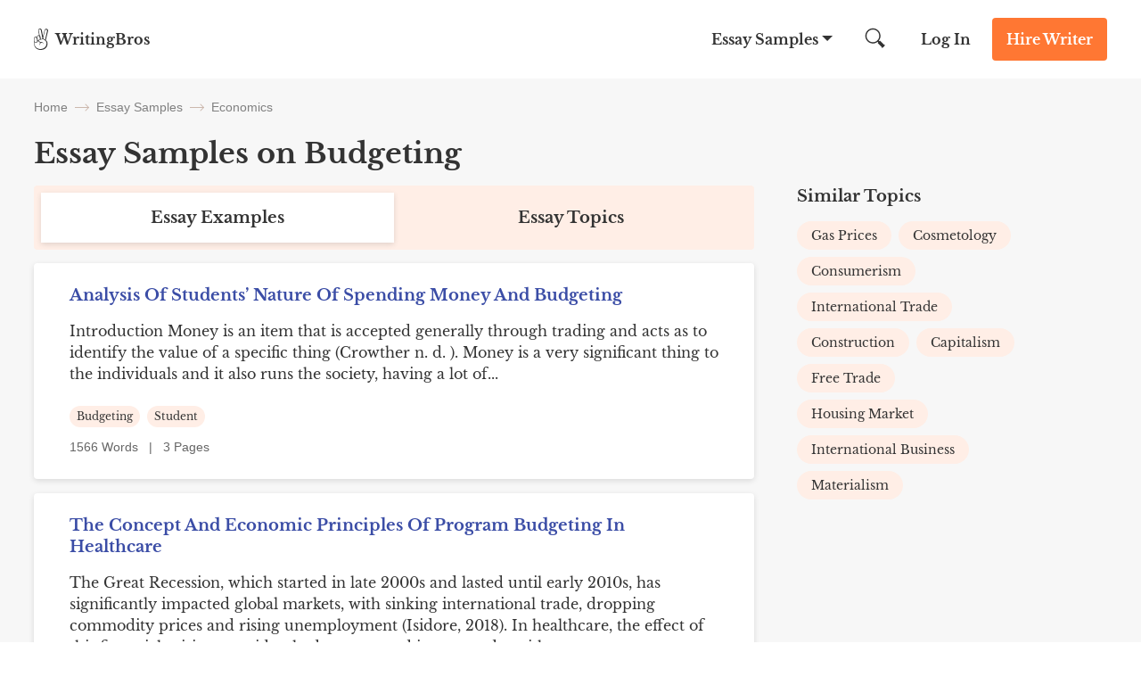

--- FILE ---
content_type: text/html; charset=UTF-8
request_url: https://writingbros.com/essay-examples/budgeting/
body_size: 13262
content:
<!DOCTYPE html>
<html>
<head>
    <!-- Anti-flicker snippet (recommended)  -->
    <style>.async-hide

        { opacity: 0 !important}
    </style>


    <meta charset="utf-8">
    <meta name="viewport" content="width=device-width, initial-scale=1, maximum-scale=1.0, user-scalable=no">
            <title>Budgeting Essays: Samples &amp; Topics | WritingBros</title><style id="rocket-critical-css">.alphabet_filters{ margin-bottom:64px; }</style>
    <link rel="icon" href="https://writingbros.com/wp-content/themes/essay/assets/img/favicon.ico" type="image/ico" sizes="16x16">

    <!-- Google Tag Manager -->
    <script>(function(w,d,s,l,i){w[l]=w[l]||[];w[l].push({'gtm.start':
                new Date().getTime(),event:'gtm.js'});var f=d.getElementsByTagName(s)[0],
            j=d.createElement(s),dl=l!='dataLayer'?'&l='+l:'';j.async=true;j.src=
            'https://www.googletagmanager.com/gtm.js?id='+i+dl;f.parentNode.insertBefore(j,f);
        })(window,document,'script','dataLayer','GTM-MTPK9T2');</script>
    <!-- End Google Tag Manager -->
    <!-- Clarity Tag -->
    <script type="text/javascript"> (function(c,l,a,r,i,t,y){ c[a]=c[a]||function()
        {(c[a].q=c[a].q||[]).push(arguments)}

        ; t=l.createElement(r);t.async=1;t.src="https://www.clarity.ms/tag/"+i; y=l.getElementsByTagName(r)[0];y.parentNode.insertBefore(t,y); })(window, document, "clarity", "script", "i5dks5j175");
    </script>
    <!-- End Clarity Tag -->
        <style>*{margin:0;padding:0}html{font:300 16px/1.5714 Libre Baskerville,sans-serif;overflow-x:hidden;height:100%}@media (min-width:0) and (max-width:767px){html{font-size:14px}}body{font:300 16px/1.5714 Libre Baskerville,sans-serif;color:#333;flex-direction:column;display:flex;min-height:100vh;height:100%}input{font:300 16px/1.5714 Libre Baskerville,sans-serif;color:#333}a{text-decoration:none;color:inherit}.container{margin:0 auto;width:1224px;max-width:94%;position:relative}@media (min-width:400px) and (max-width:840px){.container{width:720px}}@media (min-width:0) and (max-width:399px){.container{width:100%}}img{height:auto}::-webkit-scrollbar{width:5px}::-webkit-scrollbar-track{border-left:1px solid #ccc;background-color:#ffeee6}::-webkit-scrollbar-thumb{background-color:#f73}::-webkit-scrollbar-thumb:hover{background:#ff661a}h1{font-size:40px}h2{font-size:32px}@media (min-width:0) and (max-width:768px){h2{font-size:24px}}@font-face{font-family:Cabin;font-style:normal;font-weight:400;font-stretch:100%;font-display:swap;src:local("Cabin"),url(/wp-content/themes/essay/assets/dist/fonts/Cabin.340129e2.woff2) format("woff2")}@font-face{font-family:Libre Baskerville;font-style:normal;font-weight:400;font-stretch:100%;font-display:swap;src:local("Libre Baskerville"),url(/wp-content/themes/essay/assets/dist/fonts/Libre-Baskerville.d15ba972.woff2) format("woff2")}@font-face{font-family:Libre Baskerville;font-style:normal;font-weight:700;font-stretch:100%;font-display:swap;src:local("Libre Baskerville"),url(/wp-content/themes/essay/assets/dist/fonts/Libre-Baskerville-700.d153d6c1.woff2) format("woff2")}.btn_action{padding:12px 16px;font-weight:700;font-size:16px;line-height:24px;color:#fff;border-radius:4px;border:0;text-align:center;display:inline-block}@media (min-width:768px) and (max-width:992px){.btn_action{padding:8px 16px}}@media (min-width:0) and (max-width:767px){.btn_action{padding:8px;font-size:12px;font-weight:400;line-height:16px}}.btn_main_action{background-color:#f73}.btn_second_action{background-color:#3b4da6}.breadcrumbs{flex-direction:row;justify-content:flex-start}.breadcrumbs,.breadcrumbs span{display:flex;flex-wrap:wrap;align-items:center}.breadcrumbs span{font-weight:400;font-size:14px;line-height:16px;color:grey;font-family:Cabin,sans-serif}@media (min-width:0) and (max-width:900px){.breadcrumbs span{display:inline}}.breadcrumbs_arrow{width:16px;height:1px;background-color:#ccb8ad;position:relative;margin:0 8px}@media (min-width:0) and (max-width:900px){.breadcrumbs_arrow{top:9px}}.breadcrumbs_arrow:after,.breadcrumbs_arrow:before{content:"";position:absolute;right:0;width:5px;height:1px;background-color:#ccb8ad}.breadcrumbs_arrow:after{top:-2px;transform:rotate(45deg)}.breadcrumbs_arrow:before{top:2px;transform:rotate(-45deg)}.show_email__popup .success-msg p{font-weight:700;font-size:24px;line-height:40px}#scrollBtn{opacity:0;width:48px;height:48px;margin:12px 20px;position:fixed;bottom:0;z-index:999998;right:0;border-radius:100%;display:flex;align-items:center;justify-content:center;transform:rotate(270deg);border:1px solid #b1b1dc}.header{background:#fff;position:absolute;left:0;right:0;z-index:99}.header_wrapper{display:flex;justify-content:space-between;font-weight:700;line-height:24px;align-items:center}@media (min-width:0) and (max-width:767px){.header_wrapper{font-size:12px}}.header_logo,.header_logo a{display:flex}@media (min-width:0) and (max-width:767px){.header_logo span{word-break:break-word;width:52px;line-height:1}}.header_logo img{margin-right:8px}@media (min-width:0) and (max-width:767px){.header_logo img{margin-right:6px}}.header_nav{align-items:center}.header_nav,.header_nav-links{display:flex;justify-content:space-between}.header_nav-links{margin-right:26px;z-index:1}@media (min-width:0) and (max-width:992px){.header_nav-links{position:fixed;flex-direction:column;justify-content:flex-start;z-index:10;width:100%;max-width:320px;height:100%;top:0;right:-100%;padding-top:84px;margin:0;background-color:#ffeee6;overflow-y:auto;overflow-x:hidden}}.header_nav-links_item{position:relative;display:flex}@media (min-width:0) and (max-width:992px){.header_nav-links_item{flex-direction:column;align-self:flex-start}}.header_nav-links_item span{padding:32px 26px;z-index:3}@media (min-width:0) and (max-width:992px){.header_nav-links_item span{font-size:24px;line-height:32px;padding:20px 40px}}.header_nav-links_item:after{position:absolute;content:"";height:0;width:0;border-bottom:0;border-left:6px solid transparent;border-right:6px solid transparent;border-top:6px solid #333;transform:translateX(-50%);right:4px;top:40px;z-index:1}@media (min-width:0) and (max-width:992px){.header_nav-links_item:after{border:none;content:url(/wp-content/themes/essay/assets/dist/images/mobile_arrow.41dc07ae.svg);right:24px;top:27px}}.header_nav-links_list{display:none;position:fixed;width:100vw;top:88px;left:0;z-index:10;background:#f7f7f7;padding:48px 32px;box-shadow:0 20px 20px 0 rgba(71,79,133,.1);box-sizing:border-box}.header_nav-links_list *{box-sizing:border-box}.header_nav-links_list_back{display:none;position:fixed;width:100vw;height:100vh;top:0;left:0;z-index:9}@media (min-width:0) and (max-width:992px){.header_nav-links_list{display:block;width:100%;max-width:320px;height:100%;background:#ffeee6;padding:60px 40px;top:0;right:-100%;left:unset;z-index:11;overflow-y:auto;overflow-x:hidden}.header_nav-links_list .container{max-width:100%}}.header_nav-links_list ul{display:flex;justify-content:flex-start;flex-wrap:wrap;width:100%;margin-bottom:32px}@media (min-width:0) and (max-width:992px){.header_nav-links_list ul{flex-direction:column;margin-bottom:10px}}.header_nav-links_list li{max-width:25%;width:100%;list-style-type:none;margin-bottom:16px}@media (min-width:0) and (max-width:992px){.header_nav-links_list li{max-width:100%;font-weight:400;font-size:14px;line-height:16px;margin-bottom:24px}}.header_nav-links_list .btn_action{max-width:150px;margin:0 auto;display:block}@media (min-width:0) and (max-width:992px){.header_nav-links_list .btn_action{margin-bottom:40px}}.header_search{margin-right:15px;display:flex;width:47.5px;height:48px;align-items:center;position:relative;clear:both}@media (min-width:0) and (max-width:992px){.header_search{margin-right:5px}}@media (min-width:0) and (max-width:767px){.header_search{display:none}}.header_search button{border:none;background:0 0;outline:0}.header_search form{display:flex;align-items:center}.header_search img{width:22.5px;height:22.5px}.header_search input{display:none;position:absolute;top:0;left:-350px;width:326px;height:48px;border:none;font-style:normal;font-weight:400;font-size:16px;line-height:24px;background-color:#f7f7f7;z-index:4;padding-left:24px;text-align:justify;box-sizing:content-box}@media (min-width:0) and (max-width:992px){.header_search input{margin-right:5px;left:-250px;width:226px}}.header_search_mobile{display:none}@media (min-width:0) and (max-width:767px){.header_search_mobile{display:flex;justify-content:space-between;align-items:center}.header_search_mobile_wrapper{background-color:#f7f7f7;border-bottom:1px solid #dfdfdf;position:absolute;z-index:2;top:48px;left:0;width:100%}.header_search_mobile button{border:none;background-color:unset;outline:0}.header_search_mobile img{width:22.5px;height:22.5px}.header_search_mobile input{height:40px;width:100%;border:none;font-style:normal;font-weight:400;font-size:12px;line-height:16px;background-color:#f7f7f7;outline:0}.header_search_mobile input::-webkit-input-placeholder{color:grey}.header_search_mobile input::-moz-placeholder{color:grey}.header_search_mobile input:-ms-input-placeholder{color:grey}.header_search_mobile input::-ms-input-placeholder{color:grey}}.header_login{margin-right:24px}@media (min-width:0) and (max-width:767px){.header_login{margin-right:16px;font-weight:400}}.header_cta{margin:20px 0}@media (min-width:768px) and (max-width:992px){.header_cta{margin:16px 24px 16px 0}}@media (min-width:0) and (max-width:767px){.header_cta{margin:8px 16px 8px 0}}.header_hamburger{display:none}@media (min-width:0) and (max-width:992px){.header_hamburger{display:flex;position:relative;z-index:20;padding:8px 0}.header_hamburger_line{position:relative;width:24px;height:2px;background:#333}.header_hamburger_line:after,.header_hamburger_line:before{position:absolute;content:"";width:24px;height:2px;background:#333;left:0}.header_hamburger_line:before{top:-7px}.header_hamburger_line:after{top:7px}}.footer_dmca{color:grey}.footer_dmca,.footer_dmca p a{font-size:14px;line-height:16px}.footer_dmca p a:first-child{margin-right:16px}@media (min-width:0) and (max-width:992px){.footer_dmca p a{margin-bottom:16px}}.footer_dmca img{width:100%;max-width:144px;margin-bottom:36px}@media (min-width:0) and (max-width:992px){.footer_dmca img{margin-bottom:24px}}.footer_dmca br{display:none}@media (min-width:768px) and (max-width:992px){.footer_dmca br{display:block}}@media (min-width:0) and (max-width:767px){.footer_dmca{display:none}}.footer_dmca_mobile{display:none}@media (min-width:0) and (max-width:767px){.footer_dmca_mobile{display:block}}.category_tabs_content{display:none}.category_tabs_content.active{display:block}.category_topics{background-color:#fff;padding:24px 40px 0;box-shadow:0 2px 6px rgba(0,0,0,.12);border-radius:4px;margin-bottom:64px}@media (min-width:0) and (max-width:767px){.category_topics{padding:24px 16px}}.category_top-desc{margin-bottom:25px}.category_top-desc_title{font-weight:700;font-size:24px;line-height:32px;margin-bottom:15px}@media (min-width:0) and (max-width:767px){.category_top-desc_title{text-align:center}}.category_related-topics-list{font-weight:400;font-size:16px;line-height:24px}.category_related-topics-list .banner-stressed{margin:0 -40px 24px}@media (min-width:0) and (max-width:767px){.category_related-topics-list .banner-stressed{margin:0 -16px 24px}}.category_related-topics-list_item{margin-bottom:15px}.category_related-topics-list_link{display:flex;align-items:self-start}.category_related-topics-list_title{color:#3b4da6}.category_related-topics-list_num{margin-right:15px}.category_related-topics-list_more{color:#3b4da6;text-decoration:underline;font-size:16px;line-height:24px;padding-bottom:25px;display:block}.category_back{padding-top:88px;background-color:#f7f7f7}@media (min-width:768px) and (max-width:992px){.category_back{padding-top:72px}}.category_container{padding-top:24px}@media (min-width:0) and (max-width:992px){.category_container{padding-top:16px;width:90%}}.category_container h1{font-weight:700;font-size:32px;line-height:40px;margin-bottom:16px}@media (min-width:0) and (max-width:992px){.category_container h1{font-size:24px;line-height:32px;text-align:center}}.category_container .breadcrumbs{margin-bottom:24px}.category_wrapper{max-width:1120px;display:flex;justify-content:space-between;gap:30px}@media (min-width:0) and (max-width:992px){.category_wrapper{gap:0;flex-direction:column;align-items:center}}.category_main-block{width:100%;max-width:808px}.category_description p{overflow:hidden;display:-webkit-box;-webkit-line-clamp:3;-webkit-box-orient:vertical;font-size:16px;line-height:24px;color:#333}.category_description .custom-text-top-more{text-decoration:underline;color:#3b4ca5;font-size:16px;line-height:24px;margin-bottom:24px;font-family:Libre Baskerville,sans-serif;border:none;background:0 0;outline:0}.category_list{margin-bottom:40px}.category_list_item{background-color:#fff;padding:24px 40px;box-shadow:0 2px 6px rgba(0,0,0,.12);border-radius:4px;margin-bottom:16px}@media (min-width:0) and (max-width:767px){.category_list_item{padding:24px 16px}}.category_list_item h2{font-weight:700;font-size:20px;line-height:24px;color:#3b4da6;margin-bottom:16px}.category_list_item p{font-size:16px;line-height:24px;margin-bottom:24px;word-break:break-word}@media (min-width:0) and (max-width:767px){.category_list_item p{display:block;display:-webkit-box;-webkit-line-clamp:3;-webkit-box-orient:vertical;overflow:hidden;text-overflow:ellipsis}}.category_list_item_footer{display:flex;justify-content:space-between}@media (min-width:0) and (max-width:767px){.category_list_item_footer{flex-direction:column}}.category_list_item_terms ul{display:flex;flex-direction:row;flex-wrap:wrap;justify-content:flex-start}@media (min-width:0) and (max-width:767px){.category_list_item_terms ul{flex-wrap:wrap;margin-bottom:8px}}.category_list_item_terms li{font-size:12px;line-height:16px;background:#ffeee6;border-radius:12px;padding:4px 8px;margin:0 8px 10px 0;list-style-type:none}@media (min-width:0) and (max-width:767px){.category_list_item_terms li{margin-bottom:8px}}.category_list_item_info{min-width:120px;font-size:14px;line-height:24px;color:#666;font-family:Cabin,sans-serif}.right-sidebar{width:100%;max-width:264px;display:flex;flex-direction:column}@media (min-width:768px) and (max-width:992px){.right-sidebar{max-width:100%;flex-direction:row}}@media (min-width:0) and (max-width:767px){.right-sidebar{max-width:288px;margin:0 auto}}.right-sidebar li{list-style-type:none}.right-sidebar_title{font-weight:700;font-size:18px;line-height:24px;margin-bottom:16px}@media (min-width:768px) and (max-width:992px){.right-sidebar_title{text-align:left}}@media (min-width:0) and (max-width:767px){.right-sidebar_title{text-align:center}}.right-sidebar a{font-size:14px;line-height:16px;display:block}.right-sidebar_categories{margin-bottom:40px}@media (min-width:768px) and (max-width:992px){.right-sidebar_categories{flex-basis:50%}}.right-sidebar_categories ul{display:flex;flex-direction:row;flex-wrap:wrap}@media (min-width:0) and (max-width:767px){.right-sidebar_categories ul{margin-bottom:0}}.right-sidebar_categories li{background:#ffeee6;border-radius:16px;padding:8px 16px;margin-right:8px;margin-bottom:8px}@media (min-width:768px) and (max-width:992px){.right-sidebar_categories li{width:-webkit-fit-content;width:-moz-fit-content;width:fit-content;max-width:100%}}.right-sidebar_categories li a{color:#333}.wide-banner_img img{margin-bottom:-7px}.banner-stressed{margin-bottom:8px;background-color:#ffeee6;overflow:hidden;display:flex;flex-direction:row;justify-content:flex-start;align-items:center}@media (min-width:0) and (max-width:767px){.banner-stressed{flex-direction:column-reverse;align-items:flex-start}}.banner-stressed_img{margin-right:93px;width:259px;height:312px;background:url(/wp-content/themes/essay/assets/dist/images/stressed.986be812.svg) no-repeat;background-position:0 45px}@media (min-width:0) and (max-width:992px){.banner-stressed_img{margin-right:42px;background-position:-15px 45px}}@media (min-width:0) and (max-width:767px){.banner-stressed_img{margin:0;width:155px;height:136px;background-position:0 -25px;background-size:155px 160px}}@media (min-width:0) and (max-width:767px){.banner-stressed_content{padding:40px 24px 0}}.banner-stressed_title{font-weight:700;font-size:24px;line-height:32px;margin-bottom:16px;color:#333!important}.banner-stressed_subtitle{color:#333!important;font-weight:700;font-size:16px;line-height:24px;margin-bottom:8px}.banner-stressed_list{list-style-type:none;font-size:16px;line-height:24px;margin-bottom:16px}.banner-stressed_list li{position:relative;margin-bottom:8px}.banner-stressed_list li:before{content:url(/wp-content/themes/essay/assets/dist/images/list_bird.23355ba5.svg);margin-right:16px}@media (min-width:0) and (max-width:767px){.banner-stressed .btn_action{font-size:16px;line-height:24px;padding:12px 16px}}#exitPopup,.popup_style{display:none;position:fixed;left:0;top:0;bottom:0;right:0;z-index:101;background:0 0;color:#333;font-family:inherit}#exitPopup .container_align_wrapper,.popup_style .container_align_wrapper{height:100%;width:100%;display:flex;align-items:center;background:rgba(0,0,0,.25)}#exitPopup .container_align_wrapper .container_popup,.popup_style .container_align_wrapper .container_popup{position:relative;width:100%;max-width:800px;background:#ffeee6;text-align:center;margin:auto}#exitPopup .container_align_wrapper .container_popup .close_popup,.popup_style .container_align_wrapper .container_popup .close_popup__single{display:block;position:absolute;right:24px;top:24px;height:24px;width:24px;background:url(/wp-content/themes/essay/assets/dist/images/close.02b45e08.svg) no-repeat 50%/24px}@media (max-width:767px){#exitPopup .container_align_wrapper .container_popup .close_popup,.popup_style .container_align_wrapper .container_popup .close_popup__single{top:12px;right:12px}}#exitPopup .container_align_wrapper .container_popup .container_popup_top,.popup_style .container_align_wrapper .container_popup .container_popup_top{padding:80px 24px 0}#exitPopup .container_align_wrapper .container_popup .container_popup_top div,.popup_style .container_align_wrapper .container_popup .container_popup_top div{display:inline-block}#exitPopup .container_align_wrapper .container_popup .container_popup_top .popup_title,.popup_style .container_align_wrapper .container_popup .container_popup_top .popup_title{font-style:normal;font-weight:700;font-size:32px;line-height:40px}#exitPopup .container_align_wrapper .container_popup .container_popup_top .popup_subtitle{margin:16px auto 24px;max-width:430px}#exitPopup .container_align_wrapper .container_popup .container_popup_top .popup_subtitle .line_wrapper{color:#f73;font-weight:600;font-size:16px;line-height:24px}#exitPopup .container_align_wrapper .container_popup .container_popup_top .popup_subtitle .line_wrapper .js-writer-update{width:20px;text-align:center}#exitPopup .container_align_wrapper .container_popup .container_popup_middle{padding:0 24px 48px;margin:0 auto;text-align:center}#exitPopup .container_align_wrapper .container_popup .container_popup_middle .popup_img{display:flex;align-items:center;justify-content:center}#exitPopup .container_align_wrapper .container_popup .container_popup_middle .popup_img span{display:inline-block;height:64px;width:64px}#exitPopup .container_align_wrapper .container_popup .container_popup_middle .popup_img span:first-child{background:url(/wp-content/themes/essay/assets/dist/images/photo_3.52465f0b.svg) no-repeat 50%/64px;margin-right:-12px}#exitPopup .container_align_wrapper .container_popup .container_popup_middle .popup_img span:nth-child(2){height:80px;width:80px;background:url(/wp-content/themes/essay/assets/dist/images/photo_2.20b9e7e7.svg) no-repeat 50%/80px;border:0 solid #ffeee6;border-radius:10em;position:relative}#exitPopup .container_align_wrapper .container_popup .container_popup_middle .popup_img span:nth-child(2) sub{position:absolute;height:8px;width:8px;background:#1ad1a5;border-radius:10em;bottom:8px;right:8px;border:2px solid #ffeee6}#exitPopup .container_align_wrapper .container_popup .container_popup_middle .popup_img span:nth-child(3){margin-left:-12px;background:url(/wp-content/themes/essay/assets/dist/images/photo_1.13cc36c9.svg) no-repeat 50%/64px}#exitPopup .container_align_wrapper .container_popup .container_popup_middle .popup_bnt{margin-top:24px}#exitPopup .container_align_wrapper .container_popup .container_popup_middle .popup_bnt .popup_bnt__link{display:inline-block;max-width:350px;background:#f73;border-radius:4px;font-weight:700;font-size:18px;line-height:24px;padding:20px 80px;color:#fff}#exitPopup .container_align_wrapper .container_popup .container_popup_bottom{padding:36px 24px 32px;background:hsla(0,0%,100%,.5)}#exitPopup .container_align_wrapper .container_popup .container_popup_bottom .popup_icon_wr{display:flex;justify-content:center}#exitPopup .container_align_wrapper .container_popup .container_popup_bottom .popup_icon_wr .popup_icon_single{max-width:120px;width:100%}#exitPopup .container_align_wrapper .container_popup .container_popup_bottom .popup_icon_wr .popup_icon_single span{width:40px;height:40px;margin:0 auto 12px;display:block}#exitPopup .container_align_wrapper .container_popup .container_popup_bottom .popup_icon_wr .popup_icon_single p{font-weight:700;font-size:16px;line-height:24px;color:#666;margin:0}#exitPopup .container_align_wrapper .container_popup .container_popup_bottom .popup_icon_wr .popup_icon_single:nth-child(2){margin:0 40px}#exitPopup .container_align_wrapper .container_popup .container_popup_bottom .popup_icon_wr .popup_icon_single:first-child span{background:url(/wp-content/themes/essay/assets/dist/images/emojione-hand.2092ad15.svg) no-repeat 50%/40px}#exitPopup .container_align_wrapper .container_popup .container_popup_bottom .popup_icon_wr .popup_icon_single:nth-child(2) span{background:url(/wp-content/themes/essay/assets/dist/images/emojione-face.3ebd6a18.svg) no-repeat 50%/40px}#exitPopup .container_align_wrapper .container_popup .container_popup_bottom .popup_icon_wr .popup_icon_single:nth-child(3) span{background:url(/wp-content/themes/essay/assets/dist/images/emojione-card.991c01b8.svg) no-repeat 50%/40px}.line_wrapper{position:relative}.line_wrapper .lds-ring{display:none;position:absolute;left:0;width:20px;height:20px;top:50%;margin-top:-10px}.line_wrapper .lds-ring div{box-sizing:border-box;display:block;position:absolute;left:0;top:0;width:100%;height:100%;border-radius:50%;-webkit-animation:lds-ring 1.2s cubic-bezier(.5,0,.5,1) infinite;animation:lds-ring 1.2s cubic-bezier(.5,0,.5,1) infinite;border:1px solid transparent;border-top-color:#000}.line_wrapper .lds-ring div:first-child{-webkit-animation-delay:-.45s;animation-delay:-.45s}.line_wrapper .lds-ring div:nth-child(2){-webkit-animation-delay:-.3s;animation-delay:-.3s}.line_wrapper .lds-ring div:nth-child(3){-webkit-animation-delay:-.15s;animation-delay:-.15s}@-webkit-keyframes lds-ring{0%{transform:rotate(0)}to{transform:rotate(1turn)}}@keyframes lds-ring{0%{transform:rotate(0)}to{transform:rotate(1turn)}}*{margin:0;padding:0}html{font:300 16px/1.5714 Libre Baskerville,sans-serif;overflow-x:hidden;height:100%}@media (min-width:0) and (max-width:767px){html{font-size:14px}}body{font:300 16px/1.5714 Libre Baskerville,sans-serif;color:#333;flex-direction:column;display:flex;min-height:100vh;height:100%}input{font:300 16px/1.5714 Libre Baskerville,sans-serif;color:#333}a{text-decoration:none;color:inherit}.container{margin:0 auto;width:1224px;max-width:94%;position:relative}@media (min-width:400px) and (max-width:840px){.container{width:720px}}@media (min-width:0) and (max-width:399px){.container{width:100%}}img{height:auto}::-webkit-scrollbar{width:5px}::-webkit-scrollbar-track{border-left:1px solid #ccc;background-color:#ffeee6}::-webkit-scrollbar-thumb{background-color:#f73}::-webkit-scrollbar-thumb:hover{background:#ff661a}h1{font-size:40px}h2{font-size:32px}@media (min-width:0) and (max-width:768px){h2{font-size:24px}}@font-face{font-family:Cabin;font-style:normal;font-weight:400;font-stretch:100%;font-display:swap;src:local("Cabin"),url(/wp-content/themes/essay/assets/dist/fonts/Cabin.340129e2.woff2) format("woff2")}@font-face{font-family:Libre Baskerville;font-style:normal;font-weight:400;font-stretch:100%;font-display:swap;src:local("Libre Baskerville"),url(/wp-content/themes/essay/assets/dist/fonts/Libre-Baskerville.d15ba972.woff2) format("woff2")}@font-face{font-family:Libre Baskerville;font-style:normal;font-weight:700;font-stretch:100%;font-display:swap;src:local("Libre Baskerville"),url(/wp-content/themes/essay/assets/dist/fonts/Libre-Baskerville-700.d153d6c1.woff2) format("woff2")}.btn_action{padding:12px 16px;font-weight:700;font-size:16px;line-height:24px;color:#fff;border-radius:4px;border:0;text-align:center;display:inline-block}@media (min-width:768px) and (max-width:992px){.btn_action{padding:8px 16px}}@media (min-width:0) and (max-width:767px){.btn_action{padding:8px;font-size:12px;font-weight:400;line-height:16px}}.btn_main_action{background-color:#f73}.btn_second_action{background-color:#3b4da6}.breadcrumbs{flex-direction:row;justify-content:flex-start}.breadcrumbs,.breadcrumbs span{display:flex;flex-wrap:wrap;align-items:center}.breadcrumbs span{font-weight:400;font-size:14px;line-height:16px;color:grey;font-family:Cabin,sans-serif}@media (min-width:0) and (max-width:900px){.breadcrumbs span{display:inline}}.breadcrumbs_arrow{width:16px;height:1px;background-color:#ccb8ad;position:relative;margin:0 8px}@media (min-width:0) and (max-width:900px){.breadcrumbs_arrow{top:9px}}.breadcrumbs_arrow:after,.breadcrumbs_arrow:before{content:"";position:absolute;right:0;width:5px;height:1px;background-color:#ccb8ad}.breadcrumbs_arrow:after{top:-2px;transform:rotate(45deg)}.breadcrumbs_arrow:before{top:2px;transform:rotate(-45deg)}.show_email__popup .success-msg p{font-weight:700;font-size:24px;line-height:40px}#scrollBtn{opacity:0;width:48px;height:48px;margin:12px 20px;position:fixed;bottom:0;z-index:999998;right:0;border-radius:100%;display:flex;align-items:center;justify-content:center;transform:rotate(270deg);border:1px solid #b1b1dc}.header{background:#fff;position:absolute;left:0;right:0;z-index:99}.header_wrapper{display:flex;justify-content:space-between;font-weight:700;line-height:24px;align-items:center}@media (min-width:0) and (max-width:767px){.header_wrapper{font-size:12px}}.header_logo,.header_logo a{display:flex}@media (min-width:0) and (max-width:767px){.header_logo span{word-break:break-word;width:52px;line-height:1}}.header_logo img{margin-right:8px}@media (min-width:0) and (max-width:767px){.header_logo img{margin-right:6px}}.header_nav{align-items:center}.header_nav,.header_nav-links{display:flex;justify-content:space-between}.header_nav-links{margin-right:26px;z-index:1}@media (min-width:0) and (max-width:992px){.header_nav-links{position:fixed;flex-direction:column;justify-content:flex-start;z-index:10;width:100%;max-width:320px;height:100%;top:0;right:-100%;padding-top:84px;margin:0;background-color:#ffeee6;overflow-y:auto;overflow-x:hidden}}.header_nav-links_item{position:relative;display:flex}@media (min-width:0) and (max-width:992px){.header_nav-links_item{flex-direction:column;align-self:flex-start}}.header_nav-links_item span{padding:32px 26px;z-index:3}@media (min-width:0) and (max-width:992px){.header_nav-links_item span{font-size:24px;line-height:32px;padding:20px 40px}}.header_nav-links_item:after{position:absolute;content:"";height:0;width:0;border-bottom:0;border-left:6px solid transparent;border-right:6px solid transparent;border-top:6px solid #333;transform:translateX(-50%);right:4px;top:40px;z-index:1}@media (min-width:0) and (max-width:992px){.header_nav-links_item:after{border:none;content:url(/wp-content/themes/essay/assets/dist/images/mobile_arrow.41dc07ae.svg);right:24px;top:27px}}.header_nav-links_list{display:none;position:fixed;width:100vw;top:88px;left:0;z-index:10;background:#f7f7f7;padding:48px 32px;box-shadow:0 20px 20px 0 rgba(71,79,133,.1);box-sizing:border-box}.header_nav-links_list *{box-sizing:border-box}.header_nav-links_list_back{display:none;position:fixed;width:100vw;height:100vh;top:0;left:0;z-index:9}@media (min-width:0) and (max-width:992px){.header_nav-links_list{display:block;width:100%;max-width:320px;height:100%;background:#ffeee6;padding:60px 40px;top:0;right:-100%;left:unset;z-index:11;overflow-y:auto;overflow-x:hidden}.header_nav-links_list .container{max-width:100%}}.header_nav-links_list ul{display:flex;justify-content:flex-start;flex-wrap:wrap;width:100%;margin-bottom:32px}@media (min-width:0) and (max-width:992px){.header_nav-links_list ul{flex-direction:column;margin-bottom:10px}}.header_nav-links_list li{max-width:25%;width:100%;list-style-type:none;margin-bottom:16px}@media (min-width:0) and (max-width:992px){.header_nav-links_list li{max-width:100%;font-weight:400;font-size:14px;line-height:16px;margin-bottom:24px}}.header_nav-links_list .btn_action{max-width:150px;margin:0 auto;display:block}@media (min-width:0) and (max-width:992px){.header_nav-links_list .btn_action{margin-bottom:40px}}.header_search{margin-right:15px;display:flex;width:47.5px;height:48px;align-items:center;position:relative;clear:both}@media (min-width:0) and (max-width:992px){.header_search{margin-right:5px}}@media (min-width:0) and (max-width:767px){.header_search{display:none}}.header_search button{border:none;background:0 0;outline:0}.header_search form{display:flex;align-items:center}.header_search img{width:22.5px;height:22.5px}.header_search input{display:none;position:absolute;top:0;left:-350px;width:326px;height:48px;border:none;font-style:normal;font-weight:400;font-size:16px;line-height:24px;background-color:#f7f7f7;z-index:4;padding-left:24px;text-align:justify;box-sizing:content-box}@media (min-width:0) and (max-width:992px){.header_search input{margin-right:5px;left:-250px;width:226px}}.header_search_mobile{display:none}@media (min-width:0) and (max-width:767px){.header_search_mobile{display:flex;justify-content:space-between;align-items:center}.header_search_mobile_wrapper{background-color:#f7f7f7;border-bottom:1px solid #dfdfdf;position:absolute;z-index:2;top:48px;left:0;width:100%}.header_search_mobile button{border:none;background-color:unset;outline:0}.header_search_mobile img{width:22.5px;height:22.5px}.header_search_mobile input{height:40px;width:100%;border:none;font-style:normal;font-weight:400;font-size:12px;line-height:16px;background-color:#f7f7f7;outline:0}.header_search_mobile input::-webkit-input-placeholder{color:grey}.header_search_mobile input::-moz-placeholder{color:grey}.header_search_mobile input:-ms-input-placeholder{color:grey}.header_search_mobile input::-ms-input-placeholder{color:grey}}.header_login{margin-right:24px}@media (min-width:0) and (max-width:767px){.header_login{margin-right:16px;font-weight:400}}.header_cta{margin:20px 0}@media (min-width:768px) and (max-width:992px){.header_cta{margin:16px 24px 16px 0}}@media (min-width:0) and (max-width:767px){.header_cta{margin:8px 16px 8px 0}}.header_hamburger{display:none}@media (min-width:0) and (max-width:992px){.header_hamburger{display:flex;position:relative;z-index:20;padding:8px 0}.header_hamburger_line{position:relative;width:24px;height:2px;background:#333}.header_hamburger_line:after,.header_hamburger_line:before{position:absolute;content:"";width:24px;height:2px;background:#333;left:0}.header_hamburger_line:before{top:-7px}.header_hamburger_line:after{top:7px}}.footer_dmca{color:grey}.footer_dmca,.footer_dmca p a{font-size:14px;line-height:16px}.footer_dmca p a:first-child{margin-right:16px}@media (min-width:0) and (max-width:992px){.footer_dmca p a{margin-bottom:16px}}.footer_dmca img{width:100%;max-width:144px;margin-bottom:36px}@media (min-width:0) and (max-width:992px){.footer_dmca img{margin-bottom:24px}}.footer_dmca br{display:none}@media (min-width:768px) and (max-width:992px){.footer_dmca br{display:block}}@media (min-width:0) and (max-width:767px){.footer_dmca{display:none}}.footer_dmca_mobile{display:none}@media (min-width:0) and (max-width:767px){.footer_dmca_mobile{display:block}}.category_tabs_content{display:none}.category_tabs_content.active{display:block}.category_topics{background-color:#fff;padding:24px 40px 0;box-shadow:0 2px 6px rgba(0,0,0,.12);border-radius:4px;margin-bottom:64px}@media (min-width:0) and (max-width:767px){.category_topics{padding:24px 16px}}.category_top-desc{margin-bottom:25px}.category_top-desc_title{font-weight:700;font-size:24px;line-height:32px;margin-bottom:15px}@media (min-width:0) and (max-width:767px){.category_top-desc_title{text-align:center}}.category_related-topics-list{font-weight:400;font-size:16px;line-height:24px}.category_related-topics-list .banner-stressed{margin:0 -40px 24px}@media (min-width:0) and (max-width:767px){.category_related-topics-list .banner-stressed{margin:0 -16px 24px}}.category_related-topics-list_item{margin-bottom:15px}.category_related-topics-list_link{display:flex;align-items:self-start}.category_related-topics-list_title{color:#3b4da6}.category_related-topics-list_num{margin-right:15px}.category_related-topics-list_more{color:#3b4da6;text-decoration:underline;font-size:16px;line-height:24px;padding-bottom:25px;display:block}.category_back{padding-top:88px;background-color:#f7f7f7}@media (min-width:768px) and (max-width:992px){.category_back{padding-top:72px}}.category_container{padding-top:24px}@media (min-width:0) and (max-width:992px){.category_container{padding-top:16px;width:90%}}.category_container h1{font-weight:700;font-size:32px;line-height:40px;margin-bottom:16px}@media (min-width:0) and (max-width:992px){.category_container h1{font-size:24px;line-height:32px;text-align:center}}.category_container .breadcrumbs{margin-bottom:24px}.category_wrapper{max-width:1120px;display:flex;justify-content:space-between;gap:30px}@media (min-width:0) and (max-width:992px){.category_wrapper{gap:0;flex-direction:column;align-items:center}}.category_main-block{width:100%;max-width:808px}.category_description p{overflow:hidden;display:-webkit-box;-webkit-line-clamp:3;-webkit-box-orient:vertical;font-size:16px;line-height:24px;color:#333}.category_description .custom-text-top-more{text-decoration:underline;color:#3b4ca5;font-size:16px;line-height:24px;margin-bottom:24px;font-family:Libre Baskerville,sans-serif;border:none;background:0 0;outline:0}.category_list{margin-bottom:40px}.category_list_item{background-color:#fff;padding:24px 40px;box-shadow:0 2px 6px rgba(0,0,0,.12);border-radius:4px;margin-bottom:16px}@media (min-width:0) and (max-width:767px){.category_list_item{padding:24px 16px}}.category_list_item h2{font-weight:700;font-size:20px;line-height:24px;color:#3b4da6;margin-bottom:16px}.category_list_item p{font-size:16px;line-height:24px;margin-bottom:24px;word-break:break-word}@media (min-width:0) and (max-width:767px){.category_list_item p{display:block;display:-webkit-box;-webkit-line-clamp:3;-webkit-box-orient:vertical;overflow:hidden;text-overflow:ellipsis}}.category_list_item_footer{display:flex;justify-content:space-between}@media (min-width:0) and (max-width:767px){.category_list_item_footer{flex-direction:column}}.category_list_item_terms ul{display:flex;flex-direction:row;flex-wrap:wrap;justify-content:flex-start}@media (min-width:0) and (max-width:767px){.category_list_item_terms ul{flex-wrap:wrap;margin-bottom:8px}}.category_list_item_terms li{font-size:12px;line-height:16px;background:#ffeee6;border-radius:12px;padding:4px 8px;margin:0 8px 10px 0;list-style-type:none}@media (min-width:0) and (max-width:767px){.category_list_item_terms li{margin-bottom:8px}}.category_list_item_info{min-width:120px;font-size:14px;line-height:24px;color:#666;font-family:Cabin,sans-serif}.right-sidebar{width:100%;max-width:264px;display:flex;flex-direction:column}@media (min-width:768px) and (max-width:992px){.right-sidebar{max-width:100%;flex-direction:row}}@media (min-width:0) and (max-width:767px){.right-sidebar{max-width:288px;margin:0 auto}}.right-sidebar li{list-style-type:none}.right-sidebar_title{font-weight:700;font-size:18px;line-height:24px;margin-bottom:16px}@media (min-width:768px) and (max-width:992px){.right-sidebar_title{text-align:left}}@media (min-width:0) and (max-width:767px){.right-sidebar_title{text-align:center}}.right-sidebar a{font-size:14px;line-height:16px;display:block}.right-sidebar_categories{margin-bottom:40px}@media (min-width:768px) and (max-width:992px){.right-sidebar_categories{flex-basis:50%}}.right-sidebar_categories ul{display:flex;flex-direction:row;flex-wrap:wrap}@media (min-width:0) and (max-width:767px){.right-sidebar_categories ul{margin-bottom:0}}.right-sidebar_categories li{background:#ffeee6;border-radius:16px;padding:8px 16px;margin-right:8px;margin-bottom:8px}@media (min-width:768px) and (max-width:992px){.right-sidebar_categories li{width:-webkit-fit-content;width:-moz-fit-content;width:fit-content;max-width:100%}}.right-sidebar_categories li a{color:#333}.wide-banner_img img{margin-bottom:-7px}.banner-stressed{margin-bottom:8px;background-color:#ffeee6;overflow:hidden;display:flex;flex-direction:row;justify-content:flex-start;align-items:center}@media (min-width:0) and (max-width:767px){.banner-stressed{flex-direction:column-reverse;align-items:flex-start}}.banner-stressed_img{margin-right:93px;width:259px;height:312px;background:url(/wp-content/themes/essay/assets/dist/images/stressed.986be812.svg) no-repeat;background-position:0 45px}@media (min-width:0) and (max-width:992px){.banner-stressed_img{margin-right:42px;background-position:-15px 45px}}@media (min-width:0) and (max-width:767px){.banner-stressed_img{margin:0;width:155px;height:136px;background-position:0 -25px;background-size:155px 160px}}@media (min-width:0) and (max-width:767px){.banner-stressed_content{padding:40px 24px 0}}.banner-stressed_title{font-weight:700;font-size:24px;line-height:32px;margin-bottom:16px;color:#333!important}.banner-stressed_subtitle{color:#333!important;font-weight:700;font-size:16px;line-height:24px;margin-bottom:8px}.banner-stressed_list{list-style-type:none;font-size:16px;line-height:24px;margin-bottom:16px}.banner-stressed_list li{position:relative;margin-bottom:8px}.banner-stressed_list li:before{content:url(/wp-content/themes/essay/assets/dist/images/list_bird.23355ba5.svg);margin-right:16px}@media (min-width:0) and (max-width:767px){.banner-stressed .btn_action{font-size:16px;line-height:24px;padding:12px 16px}}#exitPopup,.popup_style{display:none;position:fixed;left:0;top:0;bottom:0;right:0;z-index:101;background:0 0;color:#333;font-family:inherit}#exitPopup .container_align_wrapper,.popup_style .container_align_wrapper{height:100%;width:100%;display:flex;align-items:center;background:rgba(0,0,0,.25)}#exitPopup .container_align_wrapper .container_popup,.popup_style .container_align_wrapper .container_popup{position:relative;width:100%;max-width:800px;background:#ffeee6;text-align:center;margin:auto}#exitPopup .container_align_wrapper .container_popup .close_popup,.popup_style .container_align_wrapper .container_popup .close_popup__single{display:block;position:absolute;right:24px;top:24px;height:24px;width:24px;background:url(/wp-content/themes/essay/assets/dist/images/close.02b45e08.svg) no-repeat 50%/24px}@media (max-width:767px){#exitPopup .container_align_wrapper .container_popup .close_popup,.popup_style .container_align_wrapper .container_popup .close_popup__single{top:12px;right:12px}}#exitPopup .container_align_wrapper .container_popup .container_popup_top,.popup_style .container_align_wrapper .container_popup .container_popup_top{padding:80px 24px 0}#exitPopup .container_align_wrapper .container_popup .container_popup_top div,.popup_style .container_align_wrapper .container_popup .container_popup_top div{display:inline-block}#exitPopup .container_align_wrapper .container_popup .container_popup_top .popup_title,.popup_style .container_align_wrapper .container_popup .container_popup_top .popup_title{font-style:normal;font-weight:700;font-size:32px;line-height:40px}#exitPopup .container_align_wrapper .container_popup .container_popup_top .popup_subtitle{margin:16px auto 24px;max-width:430px}#exitPopup .container_align_wrapper .container_popup .container_popup_top .popup_subtitle .line_wrapper{color:#f73;font-weight:600;font-size:16px;line-height:24px}#exitPopup .container_align_wrapper .container_popup .container_popup_top .popup_subtitle .line_wrapper .js-writer-update{width:20px;text-align:center}#exitPopup .container_align_wrapper .container_popup .container_popup_middle{padding:0 24px 48px;margin:0 auto;text-align:center}#exitPopup .container_align_wrapper .container_popup .container_popup_middle .popup_img{display:flex;align-items:center;justify-content:center}#exitPopup .container_align_wrapper .container_popup .container_popup_middle .popup_img span{display:inline-block;height:64px;width:64px}#exitPopup .container_align_wrapper .container_popup .container_popup_middle .popup_img span:first-child{background:url(/wp-content/themes/essay/assets/dist/images/photo_3.52465f0b.svg) no-repeat 50%/64px;margin-right:-12px}#exitPopup .container_align_wrapper .container_popup .container_popup_middle .popup_img span:nth-child(2){height:80px;width:80px;background:url(/wp-content/themes/essay/assets/dist/images/photo_2.20b9e7e7.svg) no-repeat 50%/80px;border:0 solid #ffeee6;border-radius:10em;position:relative}#exitPopup .container_align_wrapper .container_popup .container_popup_middle .popup_img span:nth-child(2) sub{position:absolute;height:8px;width:8px;background:#1ad1a5;border-radius:10em;bottom:8px;right:8px;border:2px solid #ffeee6}#exitPopup .container_align_wrapper .container_popup .container_popup_middle .popup_img span:nth-child(3){margin-left:-12px;background:url(/wp-content/themes/essay/assets/dist/images/photo_1.13cc36c9.svg) no-repeat 50%/64px}#exitPopup .container_align_wrapper .container_popup .container_popup_middle .popup_bnt{margin-top:24px}#exitPopup .container_align_wrapper .container_popup .container_popup_middle .popup_bnt .popup_bnt__link{display:inline-block;max-width:350px;background:#f73;border-radius:4px;font-weight:700;font-size:18px;line-height:24px;padding:20px 80px;color:#fff}#exitPopup .container_align_wrapper .container_popup .container_popup_bottom{padding:36px 24px 32px;background:hsla(0,0%,100%,.5)}#exitPopup .container_align_wrapper .container_popup .container_popup_bottom .popup_icon_wr{display:flex;justify-content:center}#exitPopup .container_align_wrapper .container_popup .container_popup_bottom .popup_icon_wr .popup_icon_single{max-width:120px;width:100%}#exitPopup .container_align_wrapper .container_popup .container_popup_bottom .popup_icon_wr .popup_icon_single span{width:40px;height:40px;margin:0 auto 12px;display:block}#exitPopup .container_align_wrapper .container_popup .container_popup_bottom .popup_icon_wr .popup_icon_single p{font-weight:700;font-size:16px;line-height:24px;color:#666;margin:0}#exitPopup .container_align_wrapper .container_popup .container_popup_bottom .popup_icon_wr .popup_icon_single:nth-child(2){margin:0 40px}#exitPopup .container_align_wrapper .container_popup .container_popup_bottom .popup_icon_wr .popup_icon_single:first-child span{background:url(/wp-content/themes/essay/assets/dist/images/emojione-hand.2092ad15.svg) no-repeat 50%/40px}#exitPopup .container_align_wrapper .container_popup .container_popup_bottom .popup_icon_wr .popup_icon_single:nth-child(2) span{background:url(/wp-content/themes/essay/assets/dist/images/emojione-face.3ebd6a18.svg) no-repeat 50%/40px}#exitPopup .container_align_wrapper .container_popup .container_popup_bottom .popup_icon_wr .popup_icon_single:nth-child(3) span{background:url(/wp-content/themes/essay/assets/dist/images/emojione-card.991c01b8.svg) no-repeat 50%/40px}.line_wrapper{position:relative}.line_wrapper .lds-ring{display:none;position:absolute;left:0;width:20px;height:20px;top:50%;margin-top:-10px}.line_wrapper .lds-ring div{box-sizing:border-box;display:block;position:absolute;left:0;top:0;width:100%;height:100%;border-radius:50%;-webkit-animation:lds-ring 1.2s cubic-bezier(.5,0,.5,1) infinite;animation:lds-ring 1.2s cubic-bezier(.5,0,.5,1) infinite;border:1px solid transparent;border-top-color:#000}.line_wrapper .lds-ring div:first-child{-webkit-animation-delay:-.45s;animation-delay:-.45s}.line_wrapper .lds-ring div:nth-child(2){-webkit-animation-delay:-.3s;animation-delay:-.3s}.line_wrapper .lds-ring div:nth-child(3){-webkit-animation-delay:-.15s;animation-delay:-.15s}@-webkit-keyframes lds-ring{0%{transform:rotate(0)}to{transform:rotate(1turn)}}@keyframes lds-ring{0%{transform:rotate(0)}to{transform:rotate(1turn)}}</style>

    <meta name='robots' content='max-image-preview:large' />

	<!-- This site is optimized with the Yoast SEO plugin v17.6 - https://yoast.com/wordpress/plugins/seo/ -->
	<meta name="description" content="Essay Examples on Budgeting. Cover a wide range of topics and excel academically today. Start now 🚀 for FREE!" />
	<link rel="canonical" href="https://writingbros.com/essay-examples/budgeting/" />
	<meta property="og:locale" content="en_US" />
	<meta property="og:type" content="article" />
	<meta property="og:title" content="Budgeting Essays: Samples &amp; Topics |" />
	<meta property="og:description" content="Essay Examples on Budgeting. Cover a wide range of topics and excel academically today. Start now 🚀 for FREE!" />
	<meta property="og:url" content="https://writingbros.com/essay-examples/budgeting/" />
	<meta property="og:site_name" content="WritingBros" />
	<meta name="twitter:card" content="summary_large_image" />
	<script type="application/ld+json" class="yoast-schema-graph">{"@context":"https://schema.org","@graph":[{"@type":"WebSite","@id":"https://writingbros.com/#website","url":"https://writingbros.com/","name":"WritingBros","description":"Just another WordPress site","potentialAction":[{"@type":"SearchAction","target":{"@type":"EntryPoint","urlTemplate":"https://writingbros.com/?s={search_term_string}"},"query-input":"required name=search_term_string"}],"inLanguage":"en-US"},{"@type":"CollectionPage","@id":"https://writingbros.com/essay-examples/budgeting/#webpage","url":"https://writingbros.com/essay-examples/budgeting/","name":"Budgeting Essays: Samples & Topics |","isPartOf":{"@id":"https://writingbros.com/#website"},"description":"Essay Examples on Budgeting. Cover a wide range of topics and excel academically today. Start now \ud83d\ude80 for FREE!","breadcrumb":{"@id":"https://writingbros.com/essay-examples/budgeting/#breadcrumb"},"inLanguage":"en-US","potentialAction":[{"@type":"ReadAction","target":["https://writingbros.com/essay-examples/budgeting/"]}]},{"@type":"BreadcrumbList","@id":"https://writingbros.com/essay-examples/budgeting/#breadcrumb","itemListElement":[{"@type":"ListItem","position":1,"name":"Home","item":"https://writingbros.com/"},{"@type":"ListItem","position":2,"name":"Essay Samples","item":"https://writingbros.com/essay-examples/"},{"@type":"ListItem","position":3,"name":"Economics","item":"https://writingbros.com/essay-examples/economics/"},{"@type":"ListItem","position":4,"name":"Budgeting"}]}]}</script>
	<!-- / Yoast SEO plugin. -->


<script data-minify="1" type='text/javascript' src='https://writingbros.com/wp-content/cache/min/1/wp-content/plugins/wc-cookie-referrer-url/set-cookies.js?ver=1768804140' id='cookie_referrer_script-js'></script>
    <script type="text/javascript">
        var ajaxurl = "https:\/\/writingbros.com\/wp-admin\/admin-ajax.php";
        var _wp_nonce = "3f6d516cd6";
    </script><noscript><style id="rocket-lazyload-nojs-css">.rll-youtube-player, [data-lazy-src]{display:none !important;}</style></noscript><script>
/*! loadCSS rel=preload polyfill. [c]2017 Filament Group, Inc. MIT License */
(function(w){"use strict";if(!w.loadCSS){w.loadCSS=function(){}}
var rp=loadCSS.relpreload={};rp.support=(function(){var ret;try{ret=w.document.createElement("link").relList.supports("preload")}catch(e){ret=!1}
return function(){return ret}})();rp.bindMediaToggle=function(link){var finalMedia=link.media||"all";function enableStylesheet(){link.media=finalMedia}
if(link.addEventListener){link.addEventListener("load",enableStylesheet)}else if(link.attachEvent){link.attachEvent("onload",enableStylesheet)}
setTimeout(function(){link.rel="stylesheet";link.media="only x"});setTimeout(enableStylesheet,3000)};rp.poly=function(){if(rp.support()){return}
var links=w.document.getElementsByTagName("link");for(var i=0;i<links.length;i++){var link=links[i];if(link.rel==="preload"&&link.getAttribute("as")==="style"&&!link.getAttribute("data-loadcss")){link.setAttribute("data-loadcss",!0);rp.bindMediaToggle(link)}}};if(!rp.support()){rp.poly();var run=w.setInterval(rp.poly,500);if(w.addEventListener){w.addEventListener("load",function(){rp.poly();w.clearInterval(run)})}else if(w.attachEvent){w.attachEvent("onload",function(){rp.poly();w.clearInterval(run)})}}
if(typeof exports!=="undefined"){exports.loadCSS=loadCSS}
else{w.loadCSS=loadCSS}}(typeof global!=="undefined"?global:this))
</script></head>
<body class="archive tax-essay_category term-budgeting term-5164"><!-- Google Tag Manager (noscript) -->
<noscript><iframe src="https://www.googletagmanager.com/ns.html?id=GTM-MTPK9T2"
                  height="0" width="0" style="display:none;visibility:hidden"></iframe></noscript>
<!-- End Google Tag Manager (noscript) -->

<header class="header js-header ">
    <div class="container">
        <div class="header_wrapper">
            <div class="header_logo">
                <a href="https://writingbros.com/" style="">
                    <img width="16" height="24" src="data:image/svg+xml,%3Csvg%20xmlns='http://www.w3.org/2000/svg'%20viewBox='0%200%2016%2024'%3E%3C/svg%3E" alt="main logo" data-lazy-src="https://writingbros.com/wp-content/themes/essay/assets/img/main_logo.svg"><noscript><img width="16" height="24" src="https://writingbros.com/wp-content/themes/essay/assets/img/main_logo.svg" alt="main logo"></noscript>
                    <span>WritingBros</span>
                </a>
            </div>
            <div class="header_nav">
                <div class="header_nav-links">
                    <div class="header_nav-samples header_nav-links_item">
                        <span>Essay Samples</span>
                        <div class="header_nav-links_list">
                            <div class="container">
<!--                                <div class="hamburger_nav_btn">-->
<!--                                    Essay Samples-->
<!--                                </div>-->
                                                                    <ul>
                                                                                    <li><a href="https://writingbros.com/essay-examples/art/">Art</a></li>
                                                                                    <li><a href="https://writingbros.com/essay-examples/business/">Business</a></li>
                                                                                    <li><a href="https://writingbros.com/essay-examples/crime/">Crime</a></li>
                                                                                    <li><a href="https://writingbros.com/essay-examples/culture/">Culture</a></li>
                                                                                    <li><a href="https://writingbros.com/essay-examples/economics/">Economics</a></li>
                                                                                    <li><a href="https://writingbros.com/essay-examples/education/">Education</a></li>
                                                                                    <li><a href="https://writingbros.com/essay-examples/entertainment/">Entertainment</a></li>
                                                                                    <li><a href="https://writingbros.com/essay-examples/environment/">Environment</a></li>
                                                                                    <li><a href="https://writingbros.com/essay-examples/food/">Food</a></li>
                                                                                    <li><a href="https://writingbros.com/essay-examples/government/">Government</a></li>
                                                                                    <li><a href="https://writingbros.com/essay-examples/health/">Health</a></li>
                                                                                    <li><a href="https://writingbros.com/essay-examples/history/">History</a></li>
                                                                                    <li><a href="https://writingbros.com/essay-examples/information-science-and-technology/">Information Science and Technology</a></li>
                                                                                    <li><a href="https://writingbros.com/essay-examples/law/">Law</a></li>
                                                                                    <li><a href="https://writingbros.com/essay-examples/life/">Life</a></li>
                                                                                    <li><a href="https://writingbros.com/essay-examples/literature/">Literature</a></li>
                                                                                    <li><a href="https://writingbros.com/essay-examples/philosophy/">Philosophy</a></li>
                                                                                    <li><a href="https://writingbros.com/essay-examples/profession/">Profession</a></li>
                                                                                    <li><a href="https://writingbros.com/essay-examples/psychology/">Psychology</a></li>
                                                                                    <li><a href="https://writingbros.com/essay-examples/religion/">Religion</a></li>
                                                                                    <li><a href="https://writingbros.com/essay-examples/science/">Science</a></li>
                                                                                    <li><a href="https://writingbros.com/essay-examples/social-issues/">Social Issues</a></li>
                                                                                    <li><a href="https://writingbros.com/essay-examples/sociology/">Sociology</a></li>
                                                                                    <li><a href="https://writingbros.com/essay-examples/sports/">Sports</a></li>
                                                                                    <li><a href="https://writingbros.com/essay-examples/travelling/">Travelling</a></li>
                                                                                    <li><a href="https://writingbros.com/essay-examples/war/">War</a></li>
                                                                                    <li><a href="https://writingbros.com/essay-examples/world/">World</a></li>
                                                                            </ul>
                                                                <a href="https://writingbros.com/essay-examples/" id="header_essay_samples_btn" class="btn_action btn_second_action">
                                    Show All
                                </a>
                            </div>
                        </div>
                    </div>
                </div>
                                    <div class="header_search">
                        <form method="get" id="searchform" action="https://writingbros.com">
                            <input type="text" placeholder="Type to search" name="s" id="s" required>
                            <button type="submit">
                                <img width="24" height="24" src="data:image/svg+xml,%3Csvg%20xmlns='http://www.w3.org/2000/svg'%20viewBox='0%200%2024%2024'%3E%3C/svg%3E" alt="search button" data-lazy-src="https://writingbros.com/wp-content/themes/essay/assets/img/search_ico.svg"><noscript><img width="24" height="24" src="https://writingbros.com/wp-content/themes/essay/assets/img/search_ico.svg" alt="search button"></noscript>
                            </button>
                            <div class="header_search_close"></div>
                        </form>
                    </div>
                                <div id="auth-show-js">
                    <a href="https://my.writingbros.com/order?login-first=1&utm_medium=s&utm_source=writingbros.com&utm_content=login_first&utm_campaign=hire_writer_header" id="login_header" class="header_login not-login">
                        Log In
                    </a>
                </div>

                <a href="https://my.writingbros.com/order?utm_medium=s&utm_source=writingbros.com&utm_content=order&utm_campaign=hire_writer_header&utm_term=/analysis-of-students-nature-of-spending-money-and-budgeting" id="hire_writer_header" class="header_cta btn_action btn_main_action">
                    Hire Writer
                </a>
                <div class="header_hamburger">
                    <div class="header_hamburger_line"></div>
                </div>
            </div>
        </div>
    </div>
</header>
<div class="header_search_mobile_wrapper ">
    <div class="container">
        <form method="get" id="searchform_mobile" action="https://writingbros.com">
            <div class="header_search_mobile">
                <input type="text" placeholder="Search" name="s" id="sm" required>
                <button type="submit">
                    <img width="24" height="24" src="data:image/svg+xml,%3Csvg%20xmlns='http://www.w3.org/2000/svg'%20viewBox='0%200%2024%2024'%3E%3C/svg%3E" alt="search button" data-lazy-src="https://writingbros.com/wp-content/themes/essay/assets/img/search_ico.svg"><noscript><img width="24" height="24" src="https://writingbros.com/wp-content/themes/essay/assets/img/search_ico.svg" alt="search button"></noscript>
                </button>
            </div>
        </form>
    </div>
</div>
<div class="header_nav-links_list_back"></div>



<section class="section category_back">
    <div class="container category_container">
        <div class="breadcrumbs">
            <p id="breadcrumbs"><span><span><a href="https://writingbros.com/">Home</a> <span class="breadcrumbs_arrow"></span> <span><a href="https://writingbros.com/essay-examples/">Essay Samples</a> <span class="breadcrumbs_arrow"></span> <span><a href="https://writingbros.com/essay-examples/economics/">Economics</a></span></p>        </div>
        <div class="category_title">
            <h1>Essay Samples on Budgeting</h1>
        </div>
        <div class="category_wrapper">
            <div class="category_main-block">
                                    <div class="category_tabs">
                        <div data-tab="examples" class="category_tabs_item active">Essay Examples</div>
                        <div data-tab="topics" class="category_tabs_item">Essay Topics</div>
                    </div>
                                <div class="category_description ">
                    
                </div>

                <div id="examples" class="category_list category_tabs_content active">
    
            <article class="category_list_item">
                <h2 class="category_list_item_title"><a href="https://writingbros.com/essay-examples/analysis-of-students-nature-of-spending-money-and-budgeting/">Analysis Of Students’ Nature Of Spending Money And Budgeting</a></h2>
                                <p class="category_list_item_description">Introduction Money is an item that is accepted generally through trading and acts as to identify the value of a specific thing (Crowther n. d. ). Money is a very significant thing to the individuals and it also runs the society, having a lot of...</p>
                <div class="category_list_item_footer">
                    <div class="category_list_item_terms">
                        <ul>
                            <li>Budgeting</li><li>Student</li>                        </ul>
                    </div>

                    <div class="category_list_item_info">
                        <span>1566 Words</span>
                        <span class="category_list_item_separator">|</span>
                        <span>3 Pages</span>
                                            </div>
                </div>
            </article>

            

                        
            <article class="category_list_item">
                <h2 class="category_list_item_title"><a href="https://writingbros.com/essay-examples/the-concept-and-economic-principles-of-program-budgeting-in-healthcare/">The Concept And Economic Principles Of Program Budgeting In Healthcare</a></h2>
                                <p class="category_list_item_description">The Great Recession, which started in late 2000s and lasted until early 2010s, has significantly impacted global markets, with sinking international trade, dropping commodity prices and rising unemployment (Isidore, 2018). In healthcare, the effect of this financial crisis was evidently demonstrated in one study: with...</p>
                <div class="category_list_item_footer">
                    <div class="category_list_item_terms">
                        <ul>
                            <li>Budgeting</li><li>Health Care Policy</li>                        </ul>
                    </div>

                    <div class="category_list_item_info">
                        <span>1683 Words</span>
                        <span class="category_list_item_separator">|</span>
                        <span>4 Pages</span>
                                            </div>
                </div>
            </article>

            

                        
            <article class="category_list_item">
                <h2 class="category_list_item_title"><a href="https://writingbros.com/essay-examples/steps-to-financial-literacy-and-budgeting/">Steps To Financial Literacy And Budgeting</a></h2>
                                <p class="category_list_item_description">One of the basic building blocks towards financial literacy is budgeting. If you don’t currently have a budget, getting started is easy. Evaluate Before you begin, it’s important to evaluate your spending. If you put the last three months down on paper, what would you...</p>
                <div class="category_list_item_footer">
                    <div class="category_list_item_terms">
                        <ul>
                            <li>Budgeting</li><li>Business Success</li>                        </ul>
                    </div>

                    <div class="category_list_item_info">
                        <span>751 Words</span>
                        <span class="category_list_item_separator">|</span>
                        <span>2 Pages</span>
                                            </div>
                </div>
            </article>

            <div class="banner-stressed">
    <div class="banner-stressed_img">

    </div>
    <div class="banner-stressed_content">
        <p class="banner-stressed_title">Stressed out with your paper?</p>
        <p class="banner-stressed_subtitle">Consider using writing assistance:</p>
                    <ul class="banner-stressed_list">
                            <li>100% unique papers</li>
                            <li>3 hrs deadline option</li>
                            <li>0% stress</li>
                        </ul>
                <a href="https://my.writingbros.com/order?utm_medium=s&utm_source=writingbros.com&utm_content=order&utm_campaign=banner-btwn-samples&utm_term=/steps-to-financial-literacy-and-budgeting" id="banner-btwn-samples" class="btn_action btn_main_action">Get My Paper</a>
    </div>
</div>


                        
    </div>
<div id="topics" class="category_topics category_tabs_content">
    <div class="category_top-desc">
        <p class="category_top-desc_title">Best topics on Budgeting</p>
        
    </div>

    <div class="category_related-topics-list">
        
                <p class="category_related-topics-list_item">
                    <a class="category_related-topics-list_link" rel="nofollow" href="https://writingbros.com/essay-examples/analysis-of-students-nature-of-spending-money-and-budgeting/">
                        <span class="category_related-topics-list_num">1.</span>
                        <span class="category_related-topics-list_title">Analysis Of Students’ Nature Of Spending Money And Budgeting</span>
                    </a>
                </p>
                
                <p class="category_related-topics-list_item">
                    <a class="category_related-topics-list_link" rel="nofollow" href="https://writingbros.com/essay-examples/the-concept-and-economic-principles-of-program-budgeting-in-healthcare/">
                        <span class="category_related-topics-list_num">2.</span>
                        <span class="category_related-topics-list_title">The Concept And Economic Principles Of Program Budgeting In Healthcare</span>
                    </a>
                </p>
                
                <p class="category_related-topics-list_item">
                    <a class="category_related-topics-list_link" rel="nofollow" href="https://writingbros.com/essay-examples/steps-to-financial-literacy-and-budgeting/">
                        <span class="category_related-topics-list_num">3.</span>
                        <span class="category_related-topics-list_title">Steps To Financial Literacy And Budgeting</span>
                    </a>
                </p>
                
            
            <div class="banner-stressed">
    <div class="banner-stressed_img">

    </div>
    <div class="banner-stressed_content">
        <p class="banner-stressed_title">Stressed out with your paper?</p>
        <p class="banner-stressed_subtitle">Consider using writing assistance:</p>
                    <ul class="banner-stressed_list">
                            <li>100% unique papers</li>
                            <li>3 hrs deadline option</li>
                            <li>0% stress</li>
                        </ul>
                <a href="https://my.writingbros.com/order?utm_medium=s&utm_source=writingbros.com&utm_content=order&utm_campaign=banner-btwn-samples&utm_term=/steps-to-financial-literacy-and-budgeting" id="banner-btwn-samples" class="btn_action btn_main_action">Get My Paper</a>
    </div>
</div>
    </div>
</div>
            </div>
            <div class="right-sidebar">
                <div class="right-sidebar_topics">
        <ul>
            </ul>
</div>


    <div class="right-sidebar_categories">
	    
        
                    <div class="right-sidebar_title">
                Similar Topics
            </div>
            <ul>
                                                                                                                                                                                        <li data-priority="priority-1"><a href="https://writingbros.com/essay-examples/gas-prices/">Gas Prices</a></li>
                                                                                                                                                                                                            <li data-priority="priority-1"><a href="https://writingbros.com/essay-examples/cosmetology/">Cosmetology</a></li>
                                                                                                                                                                                                            <li data-priority="priority-2"><a href="https://writingbros.com/essay-examples/consumerism/">Consumerism</a></li>
                                                                                                                                                                                                            <li data-priority="priority-2"><a href="https://writingbros.com/essay-examples/international-trade/">International Trade</a></li>
                                                                                                                                                                                                            <li data-priority="priority-2"><a href="https://writingbros.com/essay-examples/construction/">Construction</a></li>
                                                                                                                                                                                                            <li data-priority="priority-2"><a href="https://writingbros.com/essay-examples/capitalism/">Capitalism</a></li>
                                                                                                                                                                                                            <li data-priority="priority-3"><a href="https://writingbros.com/essay-examples/free-trade/">Free Trade</a></li>
                                                                                                                                                                                                            <li data-priority="priority-3"><a href="https://writingbros.com/essay-examples/housing-market/">Housing Market</a></li>
                                                                                                                                                                                                            <li data-priority="priority-3"><a href="https://writingbros.com/essay-examples/international-business/">International Business</a></li>
                                                                                                                                                                                                            <li data-priority="priority-3"><a href="https://writingbros.com/essay-examples/materialism/">Materialism</a></li>
                                                                                                    </ul>
            </div>


            </div>
        </div>
    </div>
</section>
<section class="wide-banner">
    <div class="container">
        <div class="wide-banner_wrapper">
            <div class="wide-banner_content">
                <p class="wide-banner_title">Need writing help?</p>
                <p class="wide-banner_subtitle">You can always rely on us no matter what type of paper you need</p>
                <a href="https://my.writingbros.com/order?utm_medium=s&utm_source=writingbros.com&utm_content=order&utm_campaign=order_footer&utm_term=/steps-to-financial-literacy-and-budgeting" id="order_footer" class="btn_action btn_main_action">Order My Paper</a>
                <p class="wide-banner_note">*No hidden charges</p>
            </div>
            <div class="wide-banner_img">
                <img width="550" height="384" src="data:image/svg+xml,%3Csvg%20xmlns='http://www.w3.org/2000/svg'%20viewBox='0%200%20550%20384'%3E%3C/svg%3E" alt="/" data-lazy-src="https://writingbros.com/wp-content/themes/essay/assets/img/wide-banner.svg"><noscript><img width="550" height="384" src="https://writingbros.com/wp-content/themes/essay/assets/img/wide-banner.svg" alt="/"></noscript>
            </div>
        </div>
    </div>
</section>




<footer>
    <div class="container">
        <div class="footer_wrapper">
                            <div class="footer_dmca footer_dmca_mobile">
                    <a href="https://writingbros.com/dmca/">
                        <img width="144" height="24" src="data:image/svg+xml,%3Csvg%20xmlns='http://www.w3.org/2000/svg'%20viewBox='0%200%20144%2024'%3E%3C/svg%3E" alt="dmca" data-lazy-src="https://writingbros.com/wp-content/uploads/2020/04/image-2.png"><noscript><img width="144" height="24" src="https://writingbros.com/wp-content/uploads/2020/04/image-2.png" alt="dmca"></noscript>
                    </a>

                    <p>
                        <a href="https://writingbros.com/privacy-policy/">Privacy Policy</a>
                        <br>
                        <a href="https://writingbros.com/terms-of-use/">Terms of Use</a>
                    </p>
                </div>
                        <div class="footer_about">
                <p class="footer_title">
                    About WritingBros
                </p>
                <p class="footer_about_content">
                    We provide a large database of college essays and cover almost any subject there is in the curriculum. Our goal is to help students excel in academic writing and successfully graduate. Find new ideas and inspiration using our free samples.
                </p>
                <p class="footer_about_date">
                    2026 © All rights reserved
                </p>
            </div>
            <div class="footer_links">
				<div class="footer_links_site">
					<p class="footer_title">
						Who we are?
					</p>
					
						<ul class="footer_links_site_list">

							
								<li class="slide">


									<a href="https://writingbros.com/about-us/">

										About Us
									</a>

								</li>

							
								<li class="slide">


									<a href="https://writingbros.com/contact-us/">

										Contact Us
									</a>

								</li>

							
								<li class="slide">


									<a href="https://writingbros.com/dmca/">

										DMCA
									</a>

								</li>

							
								<li class="slide">


									<a href="https://writingbros.com/essay-examples/the-hidden-psychology-of-essay-writing-why-students-turn-to-online-help-in-2025/">

										The Hidden Psychology of Essay Writing
									</a>

								</li>

							
                            						</ul>

									</div>
				<div class="footer_links_site">
					<p class="footer_title">
						Writing Tools
					</p>
					
						<ul class="footer_links_site_list">

							
								<li class="slide">


									<a href="https://writingbros.com/essay-title-generator/">

										Essay Title Generator
									</a>

                                </li>


							
								<li class="slide">


									<a href="https://writingbros.com/conclusion-generator/">

										Conclusion Generator
									</a>

                                </li>


							
								<li class="slide">


									<a href="https://writingbros.com/essay-rewriter/">

										Essay Rewriter
									</a>

                                </li>


														
						</ul>

									</div>
                <div class="footer_links_social">
                    <p class="footer_title">
                        Follow us
                    </p>

                    
                        <ul class="footer_links_social_list">

                            
                                <li class="slide">

                                    
                                        <img width="24" height="24" src="data:image/svg+xml,%3Csvg%20xmlns='http://www.w3.org/2000/svg'%20viewBox='0%200%2024%2024'%3E%3C/svg%3E" alt="facebook" data-lazy-src="https://writingbros.com/wp-content/uploads/2020/04/fb.png" /><noscript><img width="24" height="24" src="https://writingbros.com/wp-content/uploads/2020/04/fb.png" alt="facebook" /></noscript>

                                        
                                </li>

                            
                                <li class="slide">

                                    
                                        <img width="24" height="24" src="data:image/svg+xml,%3Csvg%20xmlns='http://www.w3.org/2000/svg'%20viewBox='0%200%2024%2024'%3E%3C/svg%3E" alt="instagram" data-lazy-src="https://writingbros.com/wp-content/uploads/2020/04/inst.png" /><noscript><img width="24" height="24" src="https://writingbros.com/wp-content/uploads/2020/04/inst.png" alt="instagram" /></noscript>

                                        
                                </li>

                            
                                <li class="slide">

                                    
                                        <img width="24" height="24" src="data:image/svg+xml,%3Csvg%20xmlns='http://www.w3.org/2000/svg'%20viewBox='0%200%2024%2024'%3E%3C/svg%3E" alt="twitter" data-lazy-src="https://writingbros.com/wp-content/uploads/2020/04/twitter.png" /><noscript><img width="24" height="24" src="https://writingbros.com/wp-content/uploads/2020/04/twitter.png" alt="twitter" /></noscript>

                                        
                                </li>

                            
                        </ul>

                    
                                        <div class="footer_dmca">

                        <a href="//www.dmca.com/Protection/Status.aspx?ID=2ebe571c-c9fc-4bee-9270-1c5f21ae5aae" title="DMCA.com Protection Status" class="dmca-badge">
                            <img src="data:image/svg+xml,%3Csvg%20xmlns='http://www.w3.org/2000/svg'%20viewBox='0%200%200%200'%3E%3C/svg%3E"  alt="DMCA.com Protection Status" data-lazy-src="https://images.dmca.com/Badges/dmca-badge-w100-5x1-07.png?ID=2ebe571c-c9fc-4bee-9270-1c5f21ae5aae" /><noscript><img src ="https://images.dmca.com/Badges/dmca-badge-w100-5x1-07.png?ID=2ebe571c-c9fc-4bee-9270-1c5f21ae5aae"  alt="DMCA.com Protection Status" /></noscript>
                        </a>
                        <script data-minify="1" src="https://writingbros.com/wp-content/cache/min/1/Badges/DMCABadgeHelper.min.js?ver=1768804140"> </script>

                        <p>
                            <a href="https://writingbros.com/privacy-policy/">Privacy Policy</a>
                            <br>
                            <a href="https://writingbros.com/terms-of-use/">Terms of Use</a>
                        </p>
                    </div>
                                    </div>
            </div>
        </div>
    </div>

</footer>
<div class="container_wrapper exit_pop-up_view" id="exitPopup">
    <div class="container_align_wrapper">
        <div class="container_popup">
            <div id="popup-close" class="close_popup"></div>
            <div class="container_popup_top">
                <div class="popup_title">
                    Still looking for a perfect essay?
                </div>
                <div class="popup_subtitle">
                    We have
                    <div class="line_wrapper">
                        <div class="lds-ring"><div></div><div></div><div></div><div></div></div>
                        <div class="js-writer-update">
                            72
                        </div> writers available online
                    </div>
                    to start working on your essay just NOW!
                </div>
            </div>
            <div class="container_popup_middle">
                <div class="popup_img">
                    <span></span>
                    <span><sub></sub></span>
                    <span></span>
                </div>
                <div class="popup_bnt">
                    <a href="https://my.writingbros.com/order?utm_medium=s&utm_source=writingbros.com&utm_content=order&utm_campaign=exit_pop-up" class="popup_bnt__link exit_pop-up">Get Free Estimation</a>
                </div>
            </div>
            <div class="container_popup_bottom">
                <div class="popup_icon_wr">
                    <div class="popup_icon_single">
                        <span></span>
                        <p>100% Unique Essays</p>
                    </div>
                    <div class="popup_icon_single">
                        <span></span>
                        <p>Absolutely Confidential</p>
                    </div>
                    <div class="popup_icon_single">
                        <span></span>
                        <p>Money Back Guarantee</p>
                    </div>
                </div>
            </div>
        </div>
    </div>
</div>



<div class="container_wrapper show_download__popup popup_style">
    <div class="container_align_wrapper">
        <div class="container_popup send_essay-view">
            <div id="" class="close_popup__single"></div>
            <div class="container_popup_top">
                <div class="left_popup_side download_popup"></div>
                <div class="right_popup_side">
                    <div class="popup_title">
                        Type in your email and receive this essay in a second
                    </div>
                    <div class="form_essay_mail">
                        <span class="error_field">Enter a valid e-mail address</span>
                        <input type="text" name="input_essay" id="essayInput" class="popup_input_text validate_popup_input"
                               placeholder="Your Email"/>
                        <input type="hidden" name="user_ip" value="18.224.38.52">
                        <input type="hidden" name="user_agent" value="Mozilla/5.0 (Macintosh; Intel Mac OS X 10_15_7) AppleWebKit/537.36 (KHTML, like Gecko) Chrome/131.0.0.0 Safari/537.36; ClaudeBot/1.0; +claudebot@anthropic.com)">
                        <input type="hidden" name="essay_post_type" value="simple">
                        <input type="hidden" name="curent_essay_url" value="https://writingbros.com/essay-examples/steps-to-financial-literacy-and-budgeting/">
                        <input type="hidden" name="curent_essay_title" value="Steps To Financial Literacy And Budgeting">
                        <input type="hidden" name="link_pdf" value="">
                        <input type="hidden" name="essay_downloads_number" value="73">
                        <input type="hidden" name="essay_id" value="2630">

                        <button name="send_essay" id="essaySend" class="popup_send_essay send_essay">Send Essay</button>
                    </div>
                    <p class="popup_policy">
                        By clicking “Send Essay”, you agree to our
                        <a href="/terms-of-use/">
                            Terms of service
                        </a>
                        and
                        <a href="/privacy-policy/">Privacy statement. </a>We will occasionally send you account related emails
                    </p>
                </div>
            </div>
        </div>
    </div>
</div>







<div class="container_wrapper show_disable__popup popup_style">
    <div class="container_align_wrapper">
        <div class="container_popup no-copy-view">
            <div id="" class="close_popup__single"></div>
            <div class="container_popup_top">
                <div class="left_popup_side disable_popup"></div>
                <div class="right_popup_side">
                    <div class="popup_title">
                        Uh-Oh, Copying is Forbidden
                    </div>
                    <div class="popup_sub_title">
                        We’ll be glad to send this essay to your email, though
                    </div>
                    <div class="form_essay_mail">
                        <span class="error_field">Enter a valid e-mail address</span>
                        <input type="text" name="input_essay" class="popup_input_text validate_popup_input"
                               placeholder="Your Email"/>
                        <button name="send_essay" id="essaySend" class="popup_send_essay send_essay_no-copy">Send Essay</button>
                    </div>
                    <p class="popup_policy">
                        By clicking “Send Essay”, you agree to our
                        <a href="/terms-of-use/">
                            Terms of service
                        </a>
                        and
                        <a href="/privacy-policy/">Privacy statement. </a>We will occasionally send you account related emails
                    </p>
                </div>
            </div>
        </div>
    </div>
</div>







<div class="container_wrapper show_success__popup popup_style">
    <div class="container_align_wrapper">
        <div class="container_popup sent_essay_order-view">
            <div id="" class="close_popup__single"></div>
            <div class="container_popup_top">
                <div class="left_popup_side success_popup"></div>
                <div class="right_popup_side ">
                    <div class="popup_title">
                        Your sample <br/> was successfully sent
                    </div>
                    <div class="success-msg">
                        <p>You can also get a <span>UNIQUE</span> essay on this or any other topic</p>
                        <a href="https://my.writingbros.com/order?utm_medium=s&utm_source=writingbros.com&utm_content=order&utm_campaign=pop-up_order_sent " class="sent_essay_order">Proceed to Order</a>
                    </div>
                </div>
            </div>
        </div>
    </div>
</div>







<div class="container_wrapper show_email__popup popup_style">
    <div class="container_align_wrapper">
        <div class="container_popup">
            <div id="" class="close_popup__single"></div>
            <div class="container_popup_top">

                <div class="success-msg">
                    <p><b>Thank you!</b> <br>

                        We’ll contact you as soon as possible.</p>
                    <br><br><br>

                </div>

            </div>
        </div>
    </div>
</div>
<!-- Hotjar Tracking Code for https://writingbros.com -->
<script>
    setTimeout(()=>{
        (function(h,o,t,j,a,r){
            h.hj=h.hj||function(){(h.hj.q=h.hj.q||[]).push(arguments)};
            h._hjSettings={hjid:1883931,hjsv:6};
            a=o.getElementsByTagName('head')[0];
            r=o.createElement('script');r.async=1;
            r.src=t+h._hjSettings.hjid+j+h._hjSettings.hjsv;
            a.appendChild(r);
        })(window,document,'https://static.hotjar.com/c/hotjar-','.js?sv=');
    }, 5000)
</script>

		<div id="scrollBtn">
			<svg xmlns="http://www.w3.org/2000/svg" width="8" height="14" viewBox="0 0 8 14">
				<path fill="#6161E8" fill-rule="nonzero" d="M7.696 7.737L1.77 13.695a1.033 1.033 0 0 1-1.466 0 1.046 1.046 0 0 1 0-1.475L5.496 7 .304 1.78a1.046 1.046 0 0 1 0-1.475 1.033 1.033 0 0 1 1.466 0l5.926 5.958a1.046 1.046 0 0 1 0 1.474z"/>
			</svg>
		</div>
		<link data-minify="1" rel='preload'   href='https://writingbros.com/wp-content/cache/min/1/wp-content/themes/essay/assets/dist/category.698264c9.css?ver=1768804139' data-rocket-async="style" as="style" onload="this.onload=null;this.rel='stylesheet'" onerror="this.removeAttribute('data-rocket-async')"  type='text/css' media='all' />
<script data-minify="1" type='text/javascript' src='https://writingbros.com/wp-content/cache/min/1/wp-content/themes/essay/assets/dist/category.4edc4cd9.js?ver=1768804140' id='wp-content/themes/essay/assets/dist/category.4edc4cd9.js-js'></script>
<script>window.lazyLoadOptions={elements_selector:"img[data-lazy-src],.rocket-lazyload,iframe[data-lazy-src]",data_src:"lazy-src",data_srcset:"lazy-srcset",data_sizes:"lazy-sizes",class_loading:"lazyloading",class_loaded:"lazyloaded",threshold:300,callback_loaded:function(element){if(element.tagName==="IFRAME"&&element.dataset.rocketLazyload=="fitvidscompatible"){if(element.classList.contains("lazyloaded")){if(typeof window.jQuery!="undefined"){if(jQuery.fn.fitVids){jQuery(element).parent().fitVids()}}}}}};window.addEventListener('LazyLoad::Initialized',function(e){var lazyLoadInstance=e.detail.instance;if(window.MutationObserver){var observer=new MutationObserver(function(mutations){var image_count=0;var iframe_count=0;var rocketlazy_count=0;mutations.forEach(function(mutation){for(var i=0;i<mutation.addedNodes.length;i++){if(typeof mutation.addedNodes[i].getElementsByTagName!=='function'){continue}
if(typeof mutation.addedNodes[i].getElementsByClassName!=='function'){continue}
images=mutation.addedNodes[i].getElementsByTagName('img');is_image=mutation.addedNodes[i].tagName=="IMG";iframes=mutation.addedNodes[i].getElementsByTagName('iframe');is_iframe=mutation.addedNodes[i].tagName=="IFRAME";rocket_lazy=mutation.addedNodes[i].getElementsByClassName('rocket-lazyload');image_count+=images.length;iframe_count+=iframes.length;rocketlazy_count+=rocket_lazy.length;if(is_image){image_count+=1}
if(is_iframe){iframe_count+=1}}});if(image_count>0||iframe_count>0||rocketlazy_count>0){lazyLoadInstance.update()}});var b=document.getElementsByTagName("body")[0];var config={childList:!0,subtree:!0};observer.observe(b,config)}},!1)</script><script data-no-minify="1" async src="https://writingbros.com/wp-content/plugins/wp-rocket/assets/js/lazyload/17.5/lazyload.min.js"></script><script>"use strict";function wprRemoveCPCSS(){var preload_stylesheets=document.querySelectorAll('link[data-rocket-async="style"][rel="preload"]');if(preload_stylesheets&&0<preload_stylesheets.length)for(var stylesheet_index=0;stylesheet_index<preload_stylesheets.length;stylesheet_index++){var media=preload_stylesheets[stylesheet_index].getAttribute("media")||"all";if(window.matchMedia(media).matches)return void setTimeout(wprRemoveCPCSS,200)}var elem=document.getElementById("rocket-critical-css");elem&&"remove"in elem&&elem.remove()}window.addEventListener?window.addEventListener("load",wprRemoveCPCSS):window.attachEvent&&window.attachEvent("onload",wprRemoveCPCSS);</script><noscript><link data-minify="1" rel='stylesheet' id='wp-content/themes/essay/assets/dist/category.698264c9.css-css'  href='https://writingbros.com/wp-content/cache/min/1/wp-content/themes/essay/assets/dist/category.698264c9.css?ver=1768804139' type='text/css' media='all' /></noscript><script defer src="https://static.cloudflareinsights.com/beacon.min.js/vcd15cbe7772f49c399c6a5babf22c1241717689176015" integrity="sha512-ZpsOmlRQV6y907TI0dKBHq9Md29nnaEIPlkf84rnaERnq6zvWvPUqr2ft8M1aS28oN72PdrCzSjY4U6VaAw1EQ==" data-cf-beacon='{"version":"2024.11.0","token":"5ad7e67e8457452084d3f66a3b870240","r":1,"server_timing":{"name":{"cfCacheStatus":true,"cfEdge":true,"cfExtPri":true,"cfL4":true,"cfOrigin":true,"cfSpeedBrain":true},"location_startswith":null}}' crossorigin="anonymous"></script>
</body>
</html>
